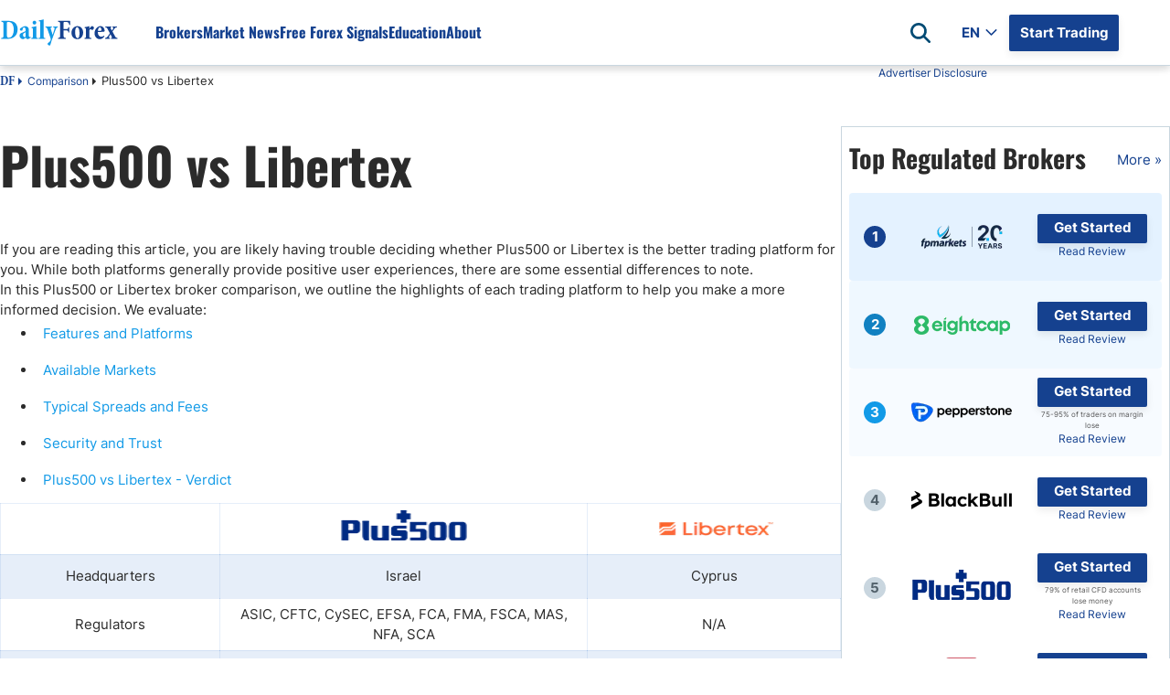

--- FILE ---
content_type: application/x-javascript
request_url: https://www.dailyforex.com/bundles/comparison-pages.3cf7a07ba2.js
body_size: 4957
content:
const BrokersLists={AllBrokers:"forex-brokers-list",Top10:"top-10-panel",Top5:"top-5-panel"},minimumStartElementsCount=5,BrokersTableBuilderHelper=function(){var e=this;return e.GetFileRouteAsync=async function(e,t){let r="undefined"==typeof PageGeneratedTimestampt||null===PageGeneratedTimestampt||""===PageGeneratedTimestampt||0===PageGeneratedTimestampt?"":"?v="+PageGeneratedTimestampt,n="lists";return n+=e===BrokersLists.AllBrokers?"/full":e===BrokersLists.Top10?"/top-10":"/top-5",n+=`/${PageLanguage}/${t||ClientConfig.sok}`,e===BrokersLists.AllBrokers&&(n+="/"+ClientConfig.country.id),`${ApiEnvHost}/${n}${r}`},e.PrerenderTopBrokersTable=function(e){if(void 0===e||""===e)return;let t=document.querySelectorAll(e);if(0!==t.length)for(var r=0;r<t.length;r++)setMinimumHeightOfContainer(t[r])},e.RemoveMinimumTopBrokersHeight=function(e){if(void 0===e||""===e)return;let t=document.querySelectorAll(e);if(0!==t.length)for(var r=0;r<t.length;r++)"ul"===t[r].tagName.toLowerCase()?t[r].style.minHeight="":t[r].style.height=""},e};function setMinimumHeightOfContainer(e){if(void 0===e)return;let t=e.clientHeight,r=getMinimumElementHeight(e);if(0===r)return;const n=5*r;t>n||("ul"===e.tagName.toLowerCase()?e.style.minHeight=n+"px":e.style.height=n+"px")}function getMinimumElementHeight(e){let t=41.5,r="tbody"===e.tagName.toLowerCase()?"tr":"li";if("tr"===r)return t;let n=document.createElement(r);return e.appendChild(n),t=e.clientHeight,e.removeChild(n),t}function expandSidebarTop5Panel(){let e=document.querySelector(".top-brokers-table");null!==e&&e.classList.contains("expand")&&e.classList.toggle("expanded")}const Top5Styles={NewShared:"NewShared",ReviewsNonPartner:"ReviewsNonPartner",MobileTopBrokers:"MobileTopBrokers"},DefaultTop5SectionNames={Button:"t5_n",Logo:"t5_i"},topRatedTryphyLimit=3,Top5BrokersTable=function(){var e=this;e.brkrListHelper=new BrokersTableBuilderHelper,e.brkrListHelper.PrerenderTopBrokersTable(".top-brokers-table-list"),e.top5CarouselWrapper=null,e.sliderItems=null;const t=(e,t,r,n)=>{e.id="card-"+r;let l=e.querySelector(".broker-index-value");null!==l&&(l.innerText=r),e.querySelector(".img-link").href=t.imageLink.replace(DefaultTop5SectionNames.Logo,n.Logo);let o=e.querySelector(".half-circle .number");o&&(o.innerText=r),r<=3&&e.classList.add(`top-rated-${r}`);let i=e.querySelector(".img-link img");i.src=t.logoBase64,i.alt=t.name,i.title=t.name,i.setAttribute("height","40"),i.setAttribute("width","110");let s=e.querySelector(".cta-button");s.innerText=n.getStartedText,t.isPartner||(s.parentElement.parentElement.classList.add("is-not-partner"),s.remove()),s.href=t.visitSiteLink.replace(DefaultTop5SectionNames.Button,n.Button);let a=e.querySelector(".cta-review");a.href=("undefined"!=typeof LinkHost?LinkHost:"")+t.reviewClick,a.innerText=n.readReviewText,a.onclick=e=>{"undefined"!=typeof lazy_ga_ip&&lazy_ga_ip("send","event","T_5Btn2"+t.advertiser)};let c=e.querySelector(".risk-warning");return t.riskDisclaimer&&""!==t.riskDisclaimer?c.innerHTML=t.riskDisclaimer:c.remove(),e};return e.buildTable=(r,n)=>{let l=document.getElementById(`${r.id}-item-template`);const o=document.getElementById(`${r.id}-table-container`)?.parentElement.querySelector(".c-rec-carousel__pagination");n.slice(0,r.size).forEach((n,i)=>{let s=null;if(n.name=processTexts(n.name),r.type==Top5Styles.NewShared&&(s=t(l.cloneNode(!0),n,i+1,r)),r.type==Top5Styles.MobileTopBrokers&&(s=t(l.cloneNode(!0),n,i+1,r)),r.type==Top5Styles.ReviewsNonPartner&&(s=((e,r,n,l)=>{let o=t(e,r,n,l);n<4&&o.querySelector(".half-circle .number").classList.add("top-rated-"+n);let i=e.querySelector(".cta-review");return i.href=("undefined"!=typeof LinkHost?LinkHost:"")+r.reviewClick,i.innerText=l.fullReviewText,o})(l.cloneNode(!0),n,i+1,r),s)){let e=document.createElement("a");e.index=i,e.classList.add("c-rec-carousel__pagination-item"),e.innerText=i+1,o.appendChild(e)}if(s&&((e,t)=>{if(null!==e&&null!==t&&0!==t.length)for(let r=0;r<t.length;r++){let n=0===r?e:e.cloneNode(!0);t[r].appendChild(n)}})(s,document.querySelectorAll(`#${r.id}-table-container`)),r.type==Top5Styles.ReviewsNonPartner){const t=document.querySelector(".JS-rec-carousel");if(null!==t){e.top5CarouselWrapper=t.querySelector(".c-rec-carousel__wrapp"),e.sliderItems=t.querySelectorAll(".JS-rec-slide");const r=t.querySelectorAll(".c-rec-carousel__pagination-item");document.querySelector(".JS-controls").querySelectorAll(".c-rec-carousel__navigation-item").forEach(t=>{t.addEventListener("click",()=>{const r=e.top5CarouselWrapper.scrollLeft;t.classList.contains("prev")&&("Arabic"===PageLanguage?e.top5CarouselWrapper.scrollLeft=r+e.sliderItems[0].offsetWidth:e.top5CarouselWrapper.scrollLeft=r-e.sliderItems[0].offsetWidth),t.classList.contains("next")&&("Arabic"===PageLanguage?e.top5CarouselWrapper.scrollLeft=r-e.sliderItems[0].offsetWidth:e.top5CarouselWrapper.scrollLeft=r+e.sliderItems[0].offsetWidth)})});for(let t of r)t.addEventListener("click",t=>{let r=t.target.index*e.sliderItems[0].offsetWidth;"Arabic"===PageLanguage?e.top5CarouselWrapper.scrollLeft=-r:e.top5CarouselWrapper.scrollLeft=r})}}})},e.buildAsync=async function(){try{let t=await e.brkrListHelper.GetFileRouteAsync(BrokersLists.Top5),r=await(await fetch(t)).json(),n=document.body.clientWidth<768,l=BrokerGeoLists.get();l=filterBrokerGeoLists(l,n);for(let t of l)e.buildTable(t,r),setExtraStylesToSideTop5Panel(t,r),initializeMobileCarousel(t,r);for(let e of document.querySelectorAll(".top-brokers-table-more"))"US"===ClientConfig.country.iso2?e.setAttribute("href","/forex-brokers/us-forex-brokers"):e.setAttribute("href","/forex-brokers/best-forex-brokers")}catch(e){console.error(e)}e.brkrListHelper.RemoveMinimumTopBrokersHeight(".top-brokers-table-list")},e};function filterBrokerGeoLists(e,t){if(!e||null==t)return e;let r=e.some(e=>"mobile-technical-top-5-brokers"===e.id.toLowerCase());return r&&t?e=e.filter(e=>"sidebar-top-5"!==e.id.toLowerCase()):r&&!t&&(e=e.filter(e=>"mobile-technical-top-5-brokers"!==e.id.toLowerCase())),e}function setExtraStylesToSideTop5Panel(e,t){if("sidebar-top-5"===e.id&&t.slice(0,e.size).length>5){let t=document.getElementById(e.id);if(null===t)return;t.classList+=" expand"}}function initializeMobileCarousel(e,t){"MobileTopBrokers"!==e.type||bulletsInitialized||(sidebarCountOfBrokers=t.slice(0,e.size).length,buildCarouselBullets())}BrokerGeoLists.any()&&(new Top5BrokersTable).buildAsync();class TopFiveBrokerStickyProcessor{processingStickyBehaviour(){let e=document.querySelector(".desktop-top-5-brokers-container");if(null==e||!e.parentElement)return;let t=e.parentElement.lastElementChild;var r=document.getElementById("header").clientHeight;this.applyStickyBehaviour(t,e,r),null!==t&&document.addEventListener("scroll",()=>{this.applyStickyBehaviour(t,e,r)})}applyStickyBehaviour(e,t,r){null!==e&&(this.addStickyStyles(e,t,r)?t.classList.add("sticky-container"):t.classList.remove("sticky-container"))}addStickyStyles(e,t,r){let n=t.classList.contains("sticky-container")?-10:0,l=e.getBoundingClientRect(),o=l.top+n+l.height+window.scrollY-r;return window.scrollY>o}}document.addEventListener("DOMContentLoaded",e=>{(new TopFiveBrokerStickyProcessor).processingStickyBehaviour()});const toggleSection=e=>{e.currentTarget.classList.toggle("active");let t=e.currentTarget.querySelector(".c-faq__panel");t.style.maxHeight?t.style.maxHeight=null:t.style.maxHeight=`${t.scrollHeight}px`},getElementByName=e=>document.getElementsByName(e)[0];class MvbrBoxService{async ProcessAsync(){const e=`${DailyforexAPI}/brokers/promoted/1/${PageLanguageId}/${ClientConfig.country.id}`;let t=await fetch(e),r=await t.json();this.buildBrokerItems(r,".mvbr-box .mvbr-list")}buildBrokerItems=function(e,t){const r=document.querySelector(t);if(null!==r){for(let[t,n]of e.entries()){const e=document.createElement("div");e.classList.add("mvbr-item"),e.classList.add("mvbr-"+(t+1));const l=document.createElement("img");l.src=`${AssetsPrefix}/files/logo_110x40/${n.image}`,l.setAttribute("height","40"),l.setAttribute("width","110"),l.title=n.name;const o=document.createElement("a");o.appendChild(l),o.title=n.name,o.href=n.imageLink,o.setAttribute("rel","nofollow");const i=document.createElement("div");i.classList.add("mvbr-index"),i.innerHTML=t+1,e.appendChild(i),e.appendChild(o),r.appendChild(e)}r.classList.add("total-"+e.length)}}}document.addEventListener("DOMContentLoaded",()=>{"undefined"!=typeof ClientConfig&&ClientConfig.country.id>0&&(new MvbrBoxService).ProcessAsync()}),document.addEventListener("DOMContentLoaded",function(){const e=document.querySelectorAll(".page-bar-extended .editor>.name"),t=window.matchMedia("(max-width: 768px)").matches;function r(e,t){t.classList.add("tooltip-visible")}function n(e){e.classList.remove("tooltip-visible")}e.forEach(e=>{const l=e.dataset.tooltip;if(void 0===l||null==l)return;const o=document.getElementById(l);if(!o)return;const i=o.querySelector(".close-btn");t?(e.addEventListener("click",function(e){document.querySelectorAll(".page-bar-extended .editor-tooltip").forEach(e=>{n(e)}),function(e,t){t.classList.contains("tooltip-visible")?n(t):r(0,t)}(0,o)}),i.addEventListener("click",function(){n(o)})):(e.addEventListener("mouseenter",function(e){r(0,o)}),e.addEventListener("mouseleave",function(){o.matches(":hover")||n(o)}),o.addEventListener("mouseenter",function(){r(0,o)}),o.addEventListener("mouseleave",function(){n(o)}))})});const SearchBroker=function(e,t,r){var n=this;n.brokerItems=document.querySelectorAll(e),n.searchInput=document.getElementById(t),n.init=function(){n.searchInput.addEventListener("input",e=>{l(e.target.value)})};const l=e=>{""===e&&o();const t=e.toLowerCase();r=Array.isArray(r)?r:[r],n.brokerItems.forEach(e=>{let n=i(r,e,t);null!==n&&n?e.classList.remove("hidden"):e.classList.add("hidden")})},o=()=>{null===n.brokerItems||n.brokerItems.length<=0||n.brokerItems.forEach(e=>{e.classList.remove("hidden")})},i=(e,t,r)=>{if(null==e||e.length<=0||null===t)return null;let n=!1;for(const l of e)if(t.getAttribute(l).toLowerCase().includes(r)){n=!0;break}return n}};document.addEventListener("DOMContentLoaded",()=>{let e=document.querySelector(".expand-content");if(null===e)return;let t=e.querySelectorAll(".read-more, .read-less");for(var r=0;r<t.length;r++)t[r].onclick=function(){document.querySelector(".expand-content").classList.toggle("expanded")}});class ComparisonInfinityScrollService{constructor(){this.startCardsAmount=this.GetAmountOfDefCards(),this.extraAmount=this.GetAmountOfExtraCards(),this.scrollObserver=this.InitObserver(),this.scrollObserverEnabled=!1,this.TrackSearchField()}Init=function(){this.ShowCards(this.startCardsAmount,"#comparison-list .card-container .card");let e=document.getElementById("sentinel-loader");null!==e&&(this.scrollObserver.observe(e),this.scrollObserverEnabled=!0)};ShowCards=function(e,t){let r=document.querySelectorAll(t),n=Array.from(r).slice(0,e);if(n.length<=0)this.StopObserver();else{this.ToogleLoadingStyle();for(const e of n)e.classList.add("loaded");this.ToogleLoadingStyle()}};GetAmountOfDefCards=function(){let e=15;return window.innerWidth<=768?e=12:window.innerWidth>=1597&&(e=21),e};GetAmountOfExtraCards=function(){let e=18;return window.innerWidth<=768?e=12:window.innerWidth>=1597&&(e=24),e};InitObserver=function(){return new IntersectionObserver(e=>{e[0].isIntersecting&&this.ShowCards(this.extraAmount,"#comparison-list .card-container .card:not(.loaded):not(.hidden")},{threshold:1})};StopObserver=function(){this.scrollObserver.disconnect(),this.scrollObserverEnabled=!1};ResetInfinityScroll=function(){let e=document.querySelectorAll("#comparison-list .card-container .card");for(var t=0;t<e.length;t++)e[t].classList.remove("loaded");if(this.ShowCards(this.startCardsAmount,"#comparison-list .card-container .card:not(.loaded):not(.hidden"),this.scrollObserverEnabled)return;let r=document.getElementById("sentinel-loader");null!==r&&(this.scrollObserver.observe(r),this.scrollObserverEnabled=!0)};TrackSearchField=function(){let e=document.getElementById("search-field");null!==e&&e.addEventListener("input",()=>{this.ResetInfinityScroll()})};ToogleLoadingStyle=()=>document.querySelector("#comparison-list .card-container").classList.toggle("loading")}const brokerElementSize=168;var sidebarCountOfBrokers=void 0!==typeof SidebarBrokerListAmount?SidebarBrokerListAmount:5,itemsPerView=0;const arabicLang=PageLanguage&&"arabic"===PageLanguage.toLowerCase(),startOffsetOfScrolling=8;var bulletsInitialized=!1;function buildCarouselBullets(){insertCarouselBullets(),addBulletClickEvents(),addBulletActiveScrollBehaviour(),bulletsInitialized=!0}function insertCarouselBullets(){let e=document.querySelectorAll(".mobile-top-5-container .top-5-mobile-panel");for(var t=0;t<e.length;t++){if(0===(itemsPerView=Math.round(e[t].offsetWidth/168)))return;const l=1===itemsPerView?sidebarCountOfBrokers:Math.ceil(sidebarCountOfBrokers/itemsPerView);let o=e[t].parentElement.querySelector(".slider-indicators");for(var r=1;r<l+1;r++){var n=document.createElement("a");n.id="mobile-top-bullet-"+r,n.classList.add("slider-bullet"),1===r&&n.classList.add("active"),setNavigationItem(n,r),o.appendChild(n)}}}function addBulletClickEvents(){let e=document.querySelectorAll(".mobile-top-5-container .slider-indicators .slider-bullet");if(0!==e.length)for(let t=0;t<e.length;t++)e[t].addEventListener("click",()=>{bulletClick(e[t])})}function addBulletActiveScrollBehaviour(){if(0===document.querySelectorAll(".mobile-top-5-container .slider-indicators .slider-bullet").length)return;let e=document.querySelectorAll("#mobile-top-5-table-container");null!==e&&0!==e.length&&e.forEach(e=>{e.addEventListener("scroll",e=>{setTimeout(detectActiveBullet(e.target),500)})})}function detectActiveBullet(e){if(null===e||!e)return;let t=e.parentElement.querySelectorAll(".slider-indicators .slider-bullet");for(var r=0;r<t.length;r++){let n=168*t[r].dataset.skipItems;if(0===n&&(n=84),arabicLang&&(n=-n),n=arabicLang?n-8:n+8,n>=e.scrollLeft&&!arabicLang){setActiveBullet(t[r]);break}if(n<=e.scrollLeft&&arabicLang){setActiveBullet(t[r]);break}}}function bulletClick(e){setActiveBullet(e),scroolToCarouselItem(e)}function scroolToCarouselItem(e){let t=e.parentElement.parentElement.querySelector(".top-5-mobile-panel");if(null===t||null===e)return;let r=e.dataset.skipItems;if(!r)return;let n=168*+r;0!==n&&(n+=8),arabicLang&&(n=-n),t.scrollTo({top:0,left:n,behavior:"smooth"})}function setActiveBullet(e){removeActiveBullets(e),null!==e&&e.classList.add("active")}function removeActiveBullets(e){let t=e.parentElement.children;if(0!==t.length)for(let e=0;e<t.length;e++)t[e].classList.remove("active")}function setNavigationItem(e,t){e.dataset.skipItems=(t-1)*itemsPerView}class NewsletterService{emailInput=null;validate(){return""===this.emailInput.value?(this.emailInput.parentElement.classList.add("error"),!1):!!new RegExp("^[a-zA-Z0-9.!#$%&’*+/=?^_`{|}~-]+@[a-zA-Z0-9-]+(?:.[a-zA-Z0-9-]+)*$").test(this.emailInput.value)||(this.emailInput.parentElement.classList.add("error"),!1)}async ProcessAsync(e){if(this.emailInput=e,!this.validate())return;const t={email:this.emailInput.value,helpChooseBroker:this.emailInput.parentElement.parentElement.querySelector(".checkmark-container input[type=checkbox]").checked,clientIp:ClientConfig.ip,countryIso2:ClientConfig.country.iso2,marketingTagId:newsletterBoxMarketingTagId},r=await fetch(DailyforexAPI+"/forms/submitnewsletterform?language="+PageLanguage,{method:"POST",headers:{Accept:"application/json","Content-Type":"application/json"},body:JSON.stringify(t)});if(!0===r.ok){let e=await r.json();e.success?(this.emailInput.parentElement.parentElement.classList.add("sent"),this.emailInput.parentElement.parentElement.innerHTML=e.message):NotificationPopupHandler.Open({title:"",content:e.message,type:"warning",clickToClose:!0})}}}function replaceEmailBox(){if(null===document.querySelector(".page-body.authors"))return;if(null===document.querySelector(".content-column.has-sidebar"))return;let e=document.querySelector(".email-box"),t=document.querySelector(".advertisement-box.box-Mobile");e&&t&&t.parentNode.insertBefore(e,t.nextSibling)}document.addEventListener("DOMContentLoaded",()=>{for(let e of document.querySelectorAll(".email-box .email-box-signup")){let t=e.parentElement.querySelector("input[type=email]");t.onfocus=()=>{t.parentElement.classList.remove("error")},e.onclick=()=>{(new NewsletterService).ProcessAsync(t)}}}),document.addEventListener("DOMContentLoaded",()=>{window.innerWidth<=455&&replaceEmailBox()});